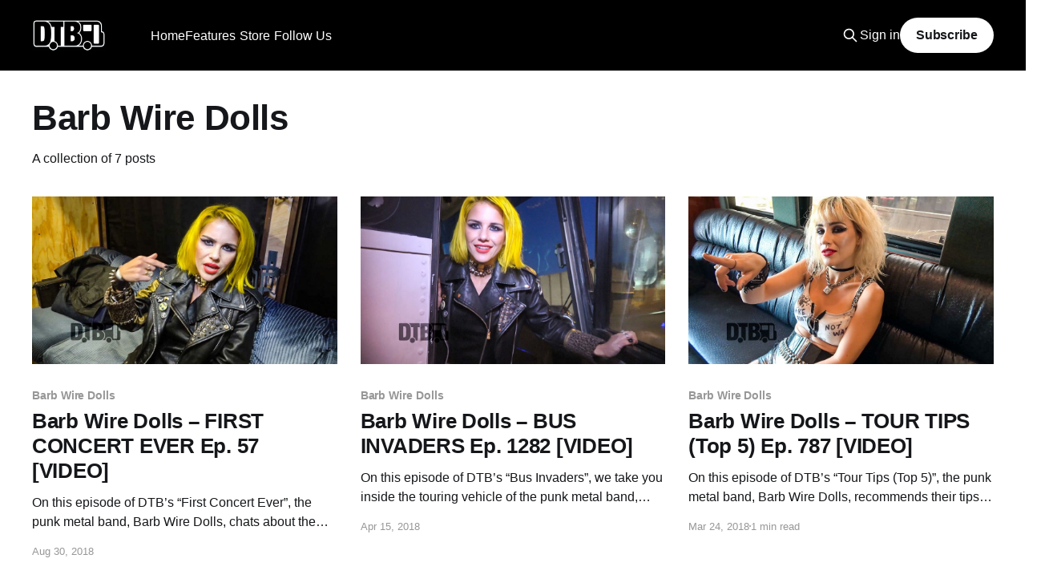

--- FILE ---
content_type: text/html; charset=utf-8
request_url: https://www.google.com/recaptcha/api2/aframe
body_size: 269
content:
<!DOCTYPE HTML><html><head><meta http-equiv="content-type" content="text/html; charset=UTF-8"></head><body><script nonce="mZ_XTaCnNtxLZCq8D5WfQg">/** Anti-fraud and anti-abuse applications only. See google.com/recaptcha */ try{var clients={'sodar':'https://pagead2.googlesyndication.com/pagead/sodar?'};window.addEventListener("message",function(a){try{if(a.source===window.parent){var b=JSON.parse(a.data);var c=clients[b['id']];if(c){var d=document.createElement('img');d.src=c+b['params']+'&rc='+(localStorage.getItem("rc::a")?sessionStorage.getItem("rc::b"):"");window.document.body.appendChild(d);sessionStorage.setItem("rc::e",parseInt(sessionStorage.getItem("rc::e")||0)+1);localStorage.setItem("rc::h",'1768724288319');}}}catch(b){}});window.parent.postMessage("_grecaptcha_ready", "*");}catch(b){}</script></body></html>